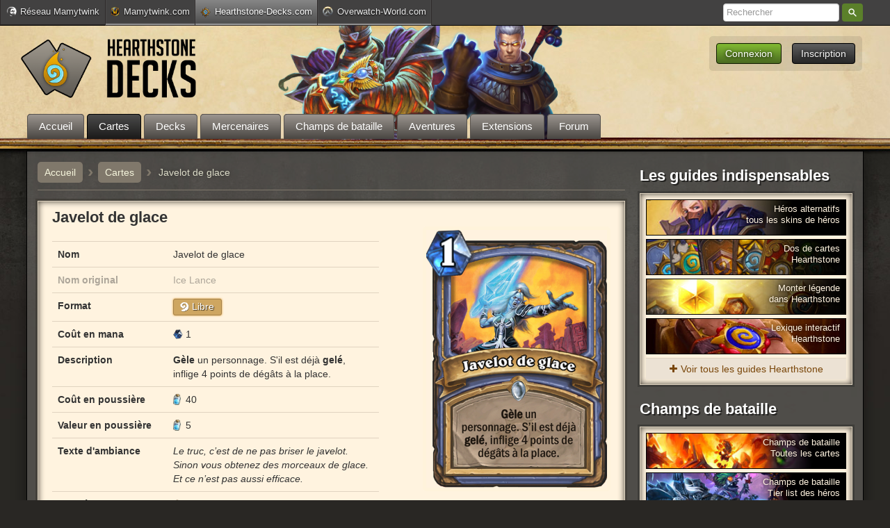

--- FILE ---
content_type: text/html; charset=UTF-8
request_url: https://www.hearthstone-decks.com/carte/voir/javelot-de-glace
body_size: 7979
content:
<!DOCTYPE html PUBLIC "-//W3C//DTD XHTML 1.0 Transitional//EN" "http://www.w3.org/TR/xhtml1/DTD/xhtml1-transitional.dtd">
<html xmlns="http://www.w3.org/1999/xhtml">
<head> 
	<meta http-equiv="Content-Type" content="text/html; charset=utf-8" />
    <title>Javelot de glace - Carte Hearthstone - Hearthstone-Decks.com</title>
      <meta name="description" content="Tout savoir sur la carte Hearthstone Javelot de glace. Il s'agit d'un sort commune Mage. Découvrez les capacités de cette carte et les meilleurs decks l'utilisant." />
    
  <meta name="keywords" content="Hearthstone, Carte, Javelot de glace, Ice Lance" /> 
  <link rel="canonical" href="http://www.hearthstone-decks.com/carte/voir/javelot-de-glace" />
	<meta name="classification" content="jeux video" />
	<meta name="language" content="fr" />
	<meta name="viewport" content="width=device-width, initial-scale=1.0, maximum-scale=1.0, user-scalable=no" />
				<link rel="stylesheet" type="text/css" media="all" href="/css/zecha.css?v=120" />
	    <link rel="stylesheet" type="text/css" href="/css/bootstrap.css?v=32" />
	    <link rel="stylesheet" type="text/css" media="all" href="/css/font-awesome/css/font-awesome.css?v=1" />
	    <link rel="stylesheet" type="text/css" media="all" href="/css/mobile.css?v=77" />
		<link rel="icon" type="image/png" href="/css/images/icones/favicon.png" />  
	<link href="/css/images/hsd-logo-mobile-ios-114.png" rel="apple-touch-icon" />
	<link href="/css/images/hsd-logo-mobile-android-128.png" rel="icon" sizes="128x128" />
	<script src="/js/jquery.1.8.3.js"></script>
	<script src="/js/zecha-functions.js?v=90"></script> 
	<script src="/js/zecha-ajax.js?v=1"></script>  
	<script src="/js/jquery.actual.js"></script>  
	<script src="/js/jquery-ui.1.8.24.min.js"></script>
		<script src="/js/zecha-effects.js?v=52"></script>
	<script src="/js/menu_sticky.js?v=5" ></script>  
  <meta property="og:title" content="Javelot de glace - Carte Hearthstone" />  
  <meta property="og:type" content="article" />  
  <meta property="og:image" content=" https://www.hearthstone-decks.com/upload/carte/389.jpg?v=3 " />  
    <script type="text/javascript">
		 (function(i,s,o,g,r,a,m){i['GoogleAnalyticsObject']=r;i[r]=i[r]||function(){
		  (i[r].q=i[r].q||[]).push(arguments)},i[r].l=1*new Date();a=s.createElement(o),
		  m=s.getElementsByTagName(o)[0];a.async=1;a.src=g;m.parentNode.insertBefore(a,m)
		  })(window,document,'script','//www.google-analytics.com/analytics.js','ga');
		  ga('create', 'UA-44734727-1', 'auto');
		  ga('require', 'linkid');
		  ga('send', 'pageview');
	</script>
			<!-- Google Tag Manager -->
	<script>(function(w,d,s,l,i){w[l]=w[l]||[];w[l].push({'gtm.start':
	new Date().getTime(),event:'gtm.js'});var f=d.getElementsByTagName(s)[0],
	j=d.createElement(s),dl=l!='dataLayer'?'&l='+l:'';j.async=true;j.src=
	'https://www.googletagmanager.com/gtm.js?id='+i+dl;f.parentNode.insertBefore(j,f);
	})(window,document,'script','dataLayer','GTM-NQ38RP9');</script>
	<!-- End Google Tag Manager -->
	<script>var sas_loading_failed = 0;</script>
	<script src="https://do69ll745l27z.cloudfront.net/adblock_detector.js" onerror="sas_loading_failed = 1;"></script>
	<script type="application/javascript">
	if (!sas_loading_failed) {
	  console.log('SAS available');
	}else{
	    sas_snippets = {"csync": "1"};
	    sas_tmstp = Math.round(Math.random() * 10000000000);
	    sas_pageid='65337/1401788';
	    sas_formatid = 1391; // Format : Habillage
	    scriptUrl = 'http://www.smartadserver.com/call/pubj/' + sas_pageid + '/' + sas_formatid + '/S/' + sas_tmstp + '/?';
	    scriptUrl = '/pub2/bg.php?u=' + btoa(scriptUrl);
	    document.write('<scr'+'ipt src="'+scriptUrl+'"></scr'+'ipt>');
	}
	</script>

						<script type="application/javascript" src="https://do69ll745l27z.cloudfront.net/scripts/master/hearthstone-decks.js" async></script>
	
					
	
			

	  </head>
 
  <body>
  		<!-- Google Tag Manager (noscript) -->
	<noscript><iframe src="https://www.googletagmanager.com/ns.html?id=GTM-NQ38RP9"
	height="0" width="0" style="display:none;visibility:hidden"></iframe></noscript>
	<!-- End Google Tag Manager (noscript) -->

  	<div id="reseau_bar">
		<div class="content">
			<script type="text/javascript">GetReseauBar()</script>
		</div>
	</div>
  	<div id="header">
		<div id="header-container">
			<nav id="navigation" style="display : none;">
				<div class="menu_button user">&#9776; <i class="fa fa-user"></i></div>
			    <div class="menu_button menu">&#9776;  MENU</div>
			    <ul id="navigation_list" role="navigation">
			    	<li class="recherche"><span><i class="fa fa-search"></i>Recherche</span></li>
			        <li><a href="/">Accueil</a></li>
			        <li><a href="/carte">Cartes</a></li>
			        <li><a href="/deck">Decks</a></li>
			        <li><a href="/article/mode-mercenaires-toutes-les-informations-360">Mercenaires</a></li>
			        <li><a href="https://www.hearthstone-decks.com/article/champs-de-bataille-hearthstone-toutes-les-cartes-et-heros-541">Champs de bataille</a></li>
			        <li><a href="/aventures">Aventures</a></li>
			        <li><a href="/extensions">Extensions</a></li>
			        <li><a href="/forum/">Forum</a></li>
			        			    </ul>
			    <ul  id="user_list" role="navigation">
			    	<script type="text/javascript">GetUserMobile();</script>
			    </ul>
			</nav>
		 					<a href="/">
	    			<img src="/css/images/logo-final.png" alt="Hearthstone-Decks : news, decks et base de donnée de cartes Hearthstone" id="logo">
	    		</a>
						
    		<div id="menu-connexion-wrapper">
	    		<script type="text/javascript">GetUser();</script>
			</div>

			<div id="menutop">
	<ul>
		<li style="margin-left : 0;">
			<a href="/"><span >Accueil</span></a>
		</li>
		<li id="cartes"  class="sous_menu_lien"> 
			<a href="/carte"><span class="active" >Cartes</span></a>
			<div class="sous_menu" id="sous_menu_cartes" style="width : 220px;">
				<a href="/carte"><img src="/css/images/icones/extensions/extension0.png" class="classe_icone_arrondi extension_icone" alt="Cartes Hearthstone" title="Cartes Hearthstone">Toutes les cartes</a>
				<a href="/carte/fondamental" ><img src="/css/images/icones/extensions/extension16.png" class="classe_icone_arrondi extension_icone" alt="Cartes Hearthstone fondamental" title="Cartes Hearthstone fondamental">Ensemble fondamental</a>
				<div style="clear: left; margin: 5px 10px 8px; background-color: rgb(60, 53, 49); height: 1px; display: none;"></div>
				<a href="/carte/au-coeur-du-reve-demeraude" ><img src="/css/images/icones/extensions/extension49.png" class="classe_icone_arrondi extension_icone" alt="Cartes Hearthstone Rêve d’émeraude" title="Cartes Hearthstone Rêve d’émeraude">Rêve d’émeraude</a>
				<a href="/carte/la-tenebre-de-lau-dela" ><img src="/css/images/icones/extensions/extension48.png" class="classe_icone_arrondi extension_icone" alt="Cartes Hearthstone Ténèbre de l'au-delà" title="Cartes Hearthstone Ténèbre de l'au-delà">Ténèbre de l'au-delà</a>
				<a href="/carte/paradis-en-peril" ><img src="/css/images/icones/extensions/extension47.png" class="classe_icone_arrondi extension_icone" alt="Cartes Hearthstone Paradis en péril" title="Cartes Hearthstone Paradis en péril">Paradis en péril</a>
				<a href="/carte/latelier-de-mystifix" ><img src="/css/images/icones/extensions/extension46.png" class="classe_icone_arrondi extension_icone" alt="Cartes Hearthstone Mystifix" title="Cartes Hearthstone Mystifix">Mystifix</a>
				<a href="/carte/titans" ><img src="/css/images/icones/extensions/extension43.png" class="classe_icone_arrondi extension_icone" alt="Cartes Hearthstone Titans" title="Cartes Hearthstone Titans">Titans</a>
				<a href="/carte/rixe-en-terres-ingrates" ><img src="/css/images/icones/extensions/extension45.png" class="classe_icone_arrondi extension_icone" alt="Cartes Hearthstone Terres ingrates" title="Cartes Hearthstone Terres ingrates">Terres ingrates</a>
				<a href="/carte/la-fete-des-legendes" ><img src="/css/images/icones/extensions/extension41.png" class="classe_icone_arrondi extension_icone" alt="Cartes Hearthstone Fête Légendes" title="Cartes Hearthstone Fête Légendes">Fête des légendes</a>
				<a href="/carte/la-marche-du-roi-liche" ><img src="/css/images/icones/extensions/extension39.png?v=2" class="classe_icone_arrondi extension_icone" alt="Cartes Hearthstone Marche Roi-Liche" title="Cartes Hearthstone Marche Roi-Liche">La marche du roi-liche</a>
				<a href="/carte/meurtre-au-chateur-nathria" ><img src="/css/images/icones/extensions/extension37.png?v=2" class="classe_icone_arrondi extension_icone" alt="Cartes Hearthstone Château Nathria" title="Cartes Hearthstone Château Nathria">Château Nathria</a>
				<a href="/carte/au-coeur-de-la-cite-engloutie" ><img src="/css/images/icones/extensions/extension35.png?v=2" class="classe_icone_arrondi extension_icone" alt="Cartes Hearthstone Cité engloutie" title="Cartes Hearthstone Cité engloutie">Cité engloutie</a>
				<div style="clear: left; margin: 5px 10px 8px; background-color: rgb(60, 53, 49); height: 1px; display: none;"></div>
				<a href="/carte/grottes-du-temps" ><img src="/css/images/icones/extensions/extension44.png" class="classe_icone_arrondi extension_icone" alt="Extension Hearthstone Grottes Temps" title="Extension Hearthstone Grottes Temps">Grottes du temps (Libre)</a>
			</div>
		</li>
		<li id="lien_decks" class="sous_menu_lien" >
			<a href="/deck"><span >Decks</span></a>
			<div class="sous_menu" id="sous_menu_decks">
								<a  href="/deck/titans"><img src="/css/images/icones/extensions/extension43.png" class="classe_icone_arrondi extension_icone" alt="Decks Titans" title="Decks Titans Hearthstone" >Decks Titans</a>
				<div style="clear : left; margin : 5px 10px 8px; background-color : rgb(60, 53, 49); height : 1px; width : 100%:"></div>
				<div style="float : left; width : 150px;">
					<a href="/deck/ajouter"><img src="/css/images/icones/ajouter-deck-hs.png?v=2" class="classe_icone_arrondi extension_icone">Créer un deck</a>
				</div>
				<div style="float : left; width : 150px; margin-left : 10px;">
					<a href="https://www.hearthstone-decks.com/mon-compte"><img src="/css/images/icones/mes-decks.png" class="classe_icone_arrondi extension_icone">Mes decks</a>
				</div>
				<br clear="left"/>
				<div style="clear : left; margin : 5px 10px 8px; background-color : rgb(60, 53, 49); height : 1px; width : 100%:"></div>
				<div style="float : left; width : 150px;">
					<a href="/deck/chaman" ><img src="/css/images/icones/classes/chaman-vectoriel-petit.png" class="classe_icone_arrondi extension_icone" alt="Deck Chaman Hearthstone" title="Deck Chaman Hearthstone"> Chaman</a>
					<a href="/deck/chasseur" ><img src="/css/images/icones/classes/chasseur-vectoriel-petit.png?v=2" class="classe_icone_arrondi extension_icone" alt="Deck Chasseur Hearthstone" title="Deck Chasseur Hearthstone"> Chasseur</a>
					<a href="/deck/chasseur-de-demons" ><img src="/css/images/icones/classes/chasseur-de-demons-vectoriel-petit.png?v=2" class="classe_icone_arrondi extension_icone" alt="Deck Chasseur de Démons Hearthstone" title="Deck Chasseur de Démons Hearthstone"> Ch. Démons</a>
					<a href="/deck/chevalier-de-la-mort" ><img src="/css/images/icones/classes/chevalier-de-la-mort-vectoriel-petit.png?v=2" class="classe_icone_arrondi extension_icone" alt="Deck Chevalier de la Mort Hearthstone" title="Deck Chevalier de la Mort Hearthstone"> Ch. Mort</a>
					<a href="/deck/demoniste" ><img src="/css/images/icones/classes/demoniste-vectoriel-petit.png?v=2" class="classe_icone_arrondi extension_icone" alt="Deck Démoniste Hearthstone" title="Deck Démoniste Hearthstone"> Démoniste</a>
					<a href="/deck/druide" ><img src="/css/images/icones/classes/druide-vectoriel-petit.png" class="classe_icone_arrondi extension_icone" alt="Deck Druide Hearthstone" title="Deck Druide Hearthstone"> Druide</a>
				</div>
				<div style="float : left; width : 150px; margin-left : 10px;">
					<a href="/deck/guerrier" style="margin-bottom : 0;" ><img src="/css/images/icones/classes/guerrier-vectoriel-petit.png" class="classe_icone_arrondi extension_icone" alt="Deck Guerrier Hearthstone" title="Deck Guerrier Hearthstone"> Guerrier</a>
					<a href="/deck/mage" ><img src="/css/images/icones/classes/mage-vectoriel-petit.png" class="classe_icone_arrondi extension_icone" alt="Deck Mage Hearthstone" title="Deck Mage Hearthstone">Mage</a>
					<a href="/deck/paladin" ><img src="/css/images/icones/classes/paladin-vectoriel-petit.png" class="classe_icone_arrondi extension_icone" alt="Deck Paladin Hearthstone" title="Deck Paladin Hearthstone">Paladin</a>
					<a href="/deck/pretre" ><img src="/css/images/icones/classes/pretre-vectoriel-petit.png?v=2" class="classe_icone_arrondi extension_icone" alt="Deck Prêtre Hearthstone" title="Deck Prêtre Hearthstone">Prêtre</a>
					<a href="/deck/voleur" ><img src="/css/images/icones/classes/voleur-vectoriel-petit.png?v=2" class="classe_icone_arrondi extension_icone" alt="Deck Voleur Hearthstone" title="Deck Voleur Hearthstone">Voleur</a>
				</div>
				<br clear="left"/>
				<div style="height : 20px;"></div>
				
			</div>					
		</li>
		<li id="mercenaires"  class="sous_menu_lien"> 
			<a href="https://www.hearthstone-decks.com/article/mode-mercenaires-toutes-les-informations-360"><span >Mercenaires</span></a>
			<div class="sous_menu" id="sous_menu_champs_de_bataille" style="width : 220px;">
				<a href="/article/mode-mercenaires-toutes-les-informations-360">Guide complet</a>
				<div style="clear: left; margin: 5px 10px 8px; background-color: rgb(60, 53, 49); height: 1px; display: none;"></div>
				<a href="/article/mercenaires-protecteur-capacites-et-equipements">Protecteurs</a>
				<a href="/article/mercenaires-combattant-capacites-et-equipements">Combattants</a>
				<a href="/article/mercenaires-lanceur-de-sorts-capacites-et-equipements">Lanceurs de sorts</a>
			</div>		
		</li>
		<li id="champsdebataille"  class="sous_menu_lien"> 
			<a href="https://www.hearthstone-decks.com/article/champs-de-bataille-hearthstone-toutes-les-cartes-et-heros-541"><span >Champs de bataille</span></a>
			<div class="sous_menu" id="sous_menu_champs_de_bataille" style="width : 220px;">
				<a href="/article/champs-de-bataille-tout-savoir-pour-bien-debuter-441">Guide du débutant</a>
				<div style="clear: left; margin: 5px 10px 8px; background-color: rgb(60, 53, 49); height: 1px; display: none;"></div>
				<a href="/carte/champs-de-bataille"><img src="/css/images/icones/taverne6.png" class="classe_icone_arrondi extension_icone" alt="Cartes Hearthstone" title="Champs de bataille Hearthstone">Cartes Champs de bataille</a>
				<a href="/champs-de-bataille/tier-list-heros"><img src="/css/images/icones/extensions/extension20.png" class="classe_icone_arrondi extension_icone" alt="Cartes Hearthstone" title="Champs de bataille Hearthstone">Tier list des héros</a>
			</div>		
		</li>
		<li id="lien_aventures" class="sous_menu_lien">
			<a href="/aventures"><span class="">Aventures</span></a>
			<div class="sous_menu" id="sous_menu_aventures" style="width : 235px;">
				<a href="/article/le-reveil-de-galakrond-tout-savoir-sur-le-mode-aventure-967"><img src="/css/images/icones/extensions/extension21.png" class="classe_icone_arrondi extension_icone"> Réveil de Galakrond</a>
				<a href="/article/tombes-de-la-terreur-tout-savoir-sur-le-mode-aventure-505"><img src="/css/images/icones/extensions/extension18.png" class="classe_icone_arrondi extension_icone"> Tombes de la terreur</a>
				<a href="/article/aventure-eveil-des-ombres-toutes-les-informations-920"><img src="/css/images/icones/extensions/extension15.png" class="classe_icone_arrondi extension_icone"> Casse du siècle</a>
				<a href="/article/labo-des-casse-tete-mode-aventure-de-projet-armageboum-881"><img src="/css/images/icones/extensions/extension13.png" class="classe_icone_arrondi extension_icone"> Labo des casse-tête</a>
				<a href="/article/chasse-aux-monstres-guide-du-mode-solo-bois-maudit-hearthstone-422"><img src="/css/images/icones/extensions/extension12.png" class="classe_icone_arrondi extension_icone"> Chasse aux monstres</a>
				<a href="/article/virees-en-donjon-kobolds-et-catacombes-guide-complet-261"><img src="/css/images/icones/extensions/extension11.png" class="classe_icone_arrondi extension_icone"> Virées en donjon</a>
				<a href="/article/trone-de-glace-guide-missions-solo-hearthsto-256"><img src="/css/images/icones/extensions/extension10.png" class="classe_icone_arrondi extension_icone"> Missions solo Trône de glace</a>
				<a href="/karazhan"><img src="/css/images/icones/extensions/extension7.png" class="classe_icone_arrondi extension_icone">Karazhan</a>
				<a href="/ligue-explorateurs"><img src="/css/images/icones/extensions/extension5.png" class="classe_icone_arrondi extension_icone">Ligue des explorateurs</a>
				<a href="/mont-rochenoire" ><img src="/css/images/icones/extensions/extension3.png" class="classe_icone_arrondi extension_icone" />Mont Rochenoire</a>
				<a href="/naxxramas" ><img src="/css/images/icones/extensions/extension1.png" class="classe_icone_arrondi extension_icone" /> Naxxramas</a>
			</div>				
		</li>
		<li id="lien_extensions" class="sous_menu_lien">
			<a href="/extensions"><span class="">Extensions</span></a>
			<div class="sous_menu" id="sous_menu_aventures" style="width : 235px;">
				<a href="/article/au-coeur-du-reve-demeraude-tout-savoir-sur-lextension" ><img src="/css/images/icones/extensions/extension49.png" class="classe_icone_arrondi extension_icone" alt="Extension Hearthstone Rêve d'émeraude" title="Extension Hearthstone Rêve d'émeraude">Rêve d’émeraude</a>
				<a href="/article/la-tenebre-de-lau-dela-tout-savoir-sur-lextension-hearthstone" ><img src="/css/images/icones/extensions/extension48.png" class="classe_icone_arrondi extension_icone" alt="Extension Hearthstone Ténèbre de l'au-delà" title="Extension Hearthstone Ténèbre de l'au-delà">Ténèbre de l'au-delà</a>
				<a href="/article/paradis-en-peril-tout-savoir-sur-lextension-hearthstone" ><img src="/css/images/icones/extensions/extension47.png" class="classe_icone_arrondi extension_icone" alt="Extension Hearthstone Paradis en péril" title="Extension Hearthstone Mystifix">Paradis en péril</a>
				<a href="/article/latelier-de-mystifix-tout-savoir-sur-lextension-hearthstone" ><img src="/css/images/icones/extensions/extension46.png" class="classe_icone_arrondi extension_icone" alt="Extension Hearthstone Mystifix" title="Extension Hearthstone Mystifix">Atelier de Mystifix</a>
				<a href="/article/titans-tout-sur-la-nouvelle-extension-hearthstone" ><img src="/css/images/icones/extensions/extension43.png" class="classe_icone_arrondi extension_icone" alt="Extension Hearthstone Titans" title="Extension Hearthstone Titans">Titans</a>
				<a href="/article/rixe-en-terres-ingrates-tout-savoir-sur-lextension-hearthstone" ><img src="/css/images/icones/extensions/extension45.png" class="classe_icone_arrondi extension_icone" alt="Extension Hearthstone Terres ingrates" title="Extension Hearthstone Terres ingrates">Terres ingrates</a>
				<a href="/article/la-fete-des-legendes-tout-savoir-sur-lextension-hearthstone" ><img src="/css/images/icones/extensions/extension41.png" class="classe_icone_arrondi extension_icone" alt="Extension Hearthstone Fête Légendes" title="Extension Hearthstone Fête Légendes">La fête des légendes</a>
				<a href="/article/la-marche-du-roi-liche-tout-sur-la-nouvelle-extension" ><img src="/css/images/icones/extensions/extension39.png?v=2" class="classe_icone_arrondi extension_icone" alt="Extension Hearthstone Marche Roi-Liche" title="Extension Hearthstone Marche Roi-Liche">La marche du roi-liche</a>
				<a href="/article/meurtre-au-chateau-nathria-tout-sur-la-nouvelle-extension" ><img src="/css/images/icones/extensions/extension37.png?v=3" class="classe_icone_arrondi extension_icone" alt="Extension Hearthstone Nathria" title="Extension Hearthstone Nathria">Château Nathria</a>
				<a href="/article/au-coeur-de-la-cite-engloutie-tout-sur-la-nouvelle-extension" ><img src="/css/images/icones/extensions/extension35.png?v=3" class="classe_icone_arrondi extension_icone" alt="Extension Hearthstone Cité Engloutie" title="Extension Hearthstone Cité Engloutie">Cité Engloutie</a>
				<div style="clear: left; margin: 5px 10px 8px; background-color: rgb(60, 53, 49); height: 1px; display: none;"></div>
				<a href="/article/grottes-du-temps-les-informations-sur-lextension-du-mode-libre" ><img src="/css/images/icones/extensions/extension44.png" class="classe_icone_arrondi extension_icone" alt="Extension Hearthstone Grottes Temps" title="Extension Hearthstone Grottes Temps">Grottes du Temps</a>
			</div>				
		</li>
		<li>
			<a href="/forum/"><span>Forum</span></a>
		</li>
			</ul>
 </div>			
							 <div id="recherche_menu">
					<form action="/recherche" method="GET">
						<input type="search" name="query" placeholder="Rechercher" autocomplete="off">
						 <button class="u-button u-button-z" type="submit">Rechercher</button>
					</form>
				 </div>
					</div>
	</div>
    <div class="container">
    	
    	<div class="row">
	      <div id="content" class="span9" >
	      	
	          
  
<script src="/js/raphael-min.js"></script>  
<script src="/js/g.raphael-min.js"></script>  
<script src="/js/g.pie.js"></script>  
<script src="/js/g.bar-min.js"></script>  
  

<div class="breadcrumb" itemscope itemtype="http://data-vocabulary.org/Breadcrumb">
			<a href="/"><span itemprop="title">Accueil</span></a>  <span class="separator"><strong>›</strong></span> <a href="/carte"><span itemprop="title">Cartes</span></a> <span class="separator"><strong>›</strong></span>  <div itemprop="title">Javelot de glace</div>
	  <br clear="both">
</div>


<div class="well carte" style="min-height:480px;">
	<h1>Javelot de glace</h1>
	<input type="hidden" id="carte_id" value="389" />
	<input type="hidden" id="timestamp_db" value="1768413801" />
	<div id="portrait-carte">
		<p style="text-align : center;"><img id="visuelcarte" src=" https://www.hearthstone-decks.com/upload/carte/389.jpg?v=3 " alt="javelot de glace" /></p>
	</div>
	<div id="informations-cartes" style="width : 470px;">
				<table class="table" table-striped="" style="margin: 5px 0 0 0;">
			<thead>
				<tr class="alt">
					<th class="intitule" width="150px"></th>
					<th></th>
				</tr>
			</thead>
			<tbody>
				<tr>
					<td><strong>Nom</strong></td>
					<td>Javelot de glace</td>
				</tr>
				<tr style="opacity : 0.4;" >
					<td><strong>Nom original</strong></td>
					<td>Ice Lance</td>
				</tr>
								<tr>
					<td><strong>Format</strong></td>
					<td>
												<span class="format libre tooltip_actif" title="Cette carte fait partie du format libre de Hearthstone."><img src="/css/images/icones/libre.png" alt="Icone libre Hearthstone">Libre</span>
											</td>
				</tr>
																<tr>
					<td><strong>Coût en mana</strong></td>
					<td><span class="icone mana">1</span></td>
				</tr>
																									<tr>
					<td><strong>Description</strong></td>
					<td><b>Gèle</b> un personnage. S'il est déjà <b>gelé</b>, inflige 4 points de dégâts à la place.</td>
				</tr>
																	<tr>
					<td><strong>Coût en poussière</strong></td>
					<td><span class="icone poussiere">40</span></td>
				</tr>
				<tr>
					<td><strong>Valeur en poussière</strong></td>
					<td><span class="icone poussiere">5</span></td>
				</tr>
				<tr>
					<td><strong>Texte d'ambiance</strong></td>
					<td><i>Le truc, c’est de ne pas briser le javelot. Sinon vous obtenez des morceaux de glace. Et ce n’est pas aussi efficace.</i></td>
				</tr>
				<tr>
					<td><strong>Rareté</strong></td>
					<td><span class="icone rarete_icone1 rarete1">Commune</span></td>
				</tr>
				<tr>
					<td><strong>Classe</strong></td>
					<td><div class="classe"><img src="/css/images/icones/classes/classe9.jpg" class="classe_icone_arrondi"> Mage</div>										</td>
				</tr>
				<tr>
					<td><strong>Type</strong></td>
					<td>Sort</td>
				</tr>
				<tr>
					<td><strong>BBcode</strong></td>
					<td><input class="bbcode_code" type="text" value="[carte1=389]Javelot de glace[/carte1]" title="Utilisez ce code pour ajouter un lien vers cette carte dans votre commentaire ou description de deck."/></td>
				</tr>
				
				
			</tbody>
		</table>
	</div>
	<br clear="both"/>	

    
    </div>

<h2 class="statistiques_titre"><img src="/css/images/icones/stats_icone.png" style="width: 35px;float: left;margin: 5px 5px 0 0;"> Statistiques</h2>
<div class="well statistiques">

	<div style="float : left; width: 370px;">
		<div style="width : 340px; margin : 15px auto;">
			<h5 style="text-align : center;">Présence de la carte</h5>
			<div id="pie_chart_cartes_general" style="height : 250px;">
				<script type="text/javascript">PieChartGeneral(2.37456)</script>
			</div>
		</div>
	</div>
	
	
	<div style="float : left; width: 370px;">
		<div style="width : 340px; margin : 15px auto;">
			<h5 style="text-align : center;"><img src="/css/images/icones/classes/classe9.jpg" class="classe_icone_arrondi" style="float: none;display: inline-block;margin-top: -2px;">Présence dans les decks Mage</h5>
			<div id="pie_chart_cartes_classe" style="height : 250px;">
				<script type="text/javascript">PieChartClasse(17.8979,9,'Mage')</script>
			</div>
		</div>
	</div>
	
		
	<br clear="both"/>
	
	<style>
		#courbe_mana #axe div
		{
			margin-right : 6.2px;
		}
	</style>

</div>

<div class="well publicite_horizontale_wrapper publicite_mobile_cache">
  <p class="publicite_horizontale_well" style="text-align : center; margin-bottom : 0;">
    			<div id="cgBannerATF1"></div>
	
  </p>
</div>

<div class="well publicite_horizontale_wrapper publicite_mobile" style="display : none;">
  <p class="publicite_horizontale_well" style="text-align : center; margin-bottom : 0;">
     			<div id="cgInContentBTF"></div>
	
  </p>
</div>


<div style="margin-top: 20px;" name="menubot" id="menubot">
		<ul class="nav nav-tabs" id="navbot">
	  	<li class="active" id="commentaires"><a style="border-bottom : none;" href=#>Commentaires (8)</a></li>
		<li id="deckcarte"><a style="border-bottom : none;" href=#>Decks utilisant cette carte (Top 10)</a></li>
		</ul>      	
</div>


<div id="blocdeckcarte" style="display : none;">
    <script type="text/javascript">CarteTopDecks(389)</script>
</div>
<div id="bloccommentaires" style="padding : 10px 20px 20px;">
  <script type="text/javascript">Commentaires(1,'https://www.hearthstone-decks.com/forum/viewtopic.php?f=5&amp;t=407','','start')</script>
</div>

<div class="well publicite_horizontale_wrapper">
  <p class="publicite_horizontale_well" style="text-align : center; margin-bottom : 0;">
    			<div id="cgBannerBTF1"></div> 
	
  </p>
</div>

 
	      </div>
	      <!-- 
			//////////////////////////////////////////////////////////////////////////////////////////////////////////////////////////////////////////////////////////////
			// ON N'AFFICHE PAS LA SIDEBAR SUR LE DECKBUILDER
		-->
	     			 <div id="menu" class="span3 sidebar" style="float : right;">

			 	<div id="sidebar_haut">

			 		<h3>Les guides indispensables</h3>
				 	<div class="well" id="sidebar_guides" style="padding : 3px 8px; margin-bottom : 0;">

				 		<a href="/article/heros-alternatifs-hearthstone-comment-les-obtenir-886">
			          		<div class="guide" style="background-image : url(/upload/news/2021/fevrier/04/heros-alternatifs-guide.jpg);">
			          			<div class="texte">Héros alternatifs<br /> tous les skins de héros</div>
			          		</div>
			        	</a>

			        	<a href="/article/dos-de-carte-hearthstone-comment-obtenir">
			          		<div class="guide" style="background-image : url(/css/images/sidebar/dos-cartes.jpg); margin-top : 10px;">
			          			<div class="texte">Dos de cartes<br /> Hearthstone</div>
			          		</div>
			        	</a>

			          	<a href="/article/10-conseils-pour-atteindre-le-rang-legende-770">
			          		<div class="guide" style="background-image : url(/css/images/sidebar/legende-hearthstone.jpg); margin-top : 10px;">
			          			<div class="texte">Monter légende <br /> dans Hearthstone</div>
			          		</div>
			        	</a>

			        	<a href="/article/hearthstone-le-lexique-interactif-935">
			          		<div class="guide" style="background-image : url(/css/images/sidebar/lexique-hearthstone.jpg); margin-top : 10px;">
			          			<div class="texte">Lexique interactif<br /> Hearthstone</div>
			          		</div>
			        	</a>
			        	
			        	<div class="tous_les_guides"><a href="/guides"><i class="fa fa-plus"></i>Voir tous les guides Hearthstone</a></div>
			        </div>

					<div style="margin-top : 15px;">
						<div class="publicite_sidebar">
															<div id="cgSidebarATF1"></div> 

											</div>

					<h3>Champs de bataille</h3>
				 	<div class="well" id="sidebar_guides" style="padding : 3px 8px; margin-bottom : 0;">

				 		<a href="/carte/champs-de-bataille">
			          		<div class="guide" style="background-image : url(/upload/news/2019/novembre/12/champs-de-bataille-1.jpg);">
			          			<div class="texte">Champs de bataille<br /> Toutes les cartes</div>
			          		</div>
			        	</a>

			        	<a href="/champs-de-bataille/tier-list-heros">
			          		<div class="guide" style="background-image : url(/upload/news/2019/novembre/12/champs-de-bataille-2.jpg);">
			          			<div class="texte">Champs de bataille<br /> Tier list des héros</div>
			          		</div>
			        	</a>
			        	
			        	<div class="tous_les_guides"><a href="/article/champs-de-bataille-hearthstone-toutes-les-cartes-et-heros-541"><i class="fa fa-plus"></i>Guides complets champs de bataille</a></div>
			        </div>

					</div>
				 						<h3 style="margin-top : 8px;">5 derniers decks publiés</h3>

		         	<div class="well decks_sidebar">
			                <ul>
	 		<li>
 			<a class="top_decks_lien" href="/deck/voir/zergs-et-pirates-4996" title="tout droit !">
 				<img src="/css/images/icones/classes/classe7.jpg" class="classe_icone_arrondi" />
				<span class="titre">
											Zergs et pirates
									</span>
 			</a>
 			<span class="auteur">par <strong>Fistouille</strong></span>
 			<span class="note">
	 				 				<span class="compteur rouge">-1</span>
	 				 		</span>
	 		<br clear="both" />
 			</li>	
	 		<li>
 			<a class="top_decks_lien" href="/deck/voir/zergs-et-pirates-6323" title="tout droit !">
 				<img src="/css/images/icones/classes/classe12.jpg" class="classe_icone_arrondi" />
				<span class="titre">
											Zergs et pirates
									</span>
 			</a>
 			<span class="auteur">par <strong>Fistouille</strong></span>
 			<span class="note">
	 				 				<span class="compteur vert">+0</span>
	 				 		</span>
	 		<br clear="both" />
 			</li>	
	 		<li>
 			<a class="top_decks_lien" href="/deck/voir/zergs-pestes-et-pirates-4444" title="fun !">
 				<img src="/css/images/icones/classes/classe12.jpg" class="classe_icone_arrondi" />
				<span class="titre">
											Zergs, pestes et pirates
									</span>
 			</a>
 			<span class="auteur">par <strong>Fistouille</strong></span>
 			<span class="note">
	 				 				<span class="compteur vert">+0</span>
	 				 		</span>
	 		<br clear="both" />
 			</li>	
	 		<li>
 			<a class="top_decks_lien" href="/deck/voir/zergs-et-pirates-9804" title="tout droit !">
 				<img src="/css/images/icones/classes/classe11.jpg" class="classe_icone_arrondi" />
				<span class="titre">
											Zergs et pirates
									</span>
 			</a>
 			<span class="auteur">par <strong>Fistouille</strong></span>
 			<span class="note">
	 				 				<span class="compteur vert">+0</span>
	 				 		</span>
	 		<br clear="both" />
 			</li>	
	 		<li>
 			<a class="top_decks_lien" href="/deck/voir/voleur-meca-rapide-1968" title="Deck voleur meca rapide magnétisation et que dans la tronche hihi

7pour le moment 90% (26V/3D) et actuellement platine 9">
 				<img src="/css/images/icones/classes/classe6.jpg" class="classe_icone_arrondi" />
				<span class="titre">
											voleur méca rapide
									</span>
 			</a>
 			<span class="auteur">par <strong>speed1994</strong></span>
 			<span class="note">
	 				 				<span class="compteur vert">+0</span>
	 				 		</span>
	 		<br clear="both" />
 			</li>	
	</ul>
			        </div>
			     </div>

			      <div id="sidebar_bas">
			        <h3>Top 5 de la semaine</h3>
		         	<div class="well decks_sidebar">
			                <ul>
	</ul>
			        </div>

			        <div class="publicite_sidebar" style="margin-top : 15px;">
				    									<div id="cgSidebarBTF1" ></div>

									      	</div>
			     </div>
	        </div>
	        
	          </div>
 
      
    </div>

    <div id="footer">
    	<hr>
    	<div id="footer_content">
			<div id="toTop">
				<span class="texthaut">Haut de page</span>
				<div class="imghaut">
					<img src="/css/images/icones/fleche-top.png" alt="icone-haut">
				</div>
			</div>
    		<div class="box">
    			<div class="footer_title"><img src="/css/images/icones/footer-mamytwink.png" alt="Mamytwink Logo">Réseau Mamytwink</div>	
    				<p class="footer_text"><i>Hearthstone-Decks.com</i> est un site du réseau Mamytwink. Thème, design et code réalisés par Mamytwink et Zecharia. ©2013-2026 Mamytwink.
    					<a href="/contact">Contact</a> - <a href="/equipe">L'équipe de Hearthstone-Decks</a> - <a href="/feed.xml">Flux RSS</a></p>
    			</div>
			<div class="box">
    			<div class="footer_title"><img src="/css/images/icones/footer-hearthstone.png" alt="Hearthstone Logo" style="margin-right : 7px;">Hearthstone : Heroes of Warcraft</div>
    			<p class="footer_text">Hearthstone : Heroes of Warcraft et Blizzard Entertainment sont des marques ou des marques déposées de Blizzard Entertainment, Inc. aux États-Unis d’Amérique et/ou dans d’autres pays.</p>
			</div>
			<div class="box">
    			<div class="footer_title"><img src="/css/images/icones/footer-lien.png" alt="Liens Logo" style="margin : 1px 7px 0 0; width : 14px;">Autres sites du réseau Mamytwink</div>
    			<p class="footer_text liens_autres_sites">
	                <a href="http://www.mamytwink.com/" target="_blank">Mamytwink.com</a>
	                <a href="http://www.overwatch-world.com/" target="_blank">Overwatch-World</a>
	            </p>
			</div>
		</div>
    </div>

    <div id="fb-root"></div>
 
  		

	<div class="tooltip" style="display : none;"></div>
    <script>
	  (function(d, s, id) {
	    var js, fjs = d.getElementsByTagName(s)[0];
	    if (d.getElementById(id)) return;
	    js = d.createElement(s); js.id = id;
	    js.src = "//connect.facebook.net/fr_FR/all.js#xfbml=1";
	    fjs.parentNode.insertBefore(js, fjs);
	  }(document, 'script', 'facebook-jssdk'));
	  </script>
	  
   
  </body>
</html>

--- FILE ---
content_type: text/html; charset=UTF-8
request_url: https://www.hearthstone-decks.com/ajax.php?etape=CarteTopDecks&carte_id=389
body_size: 1124
content:
<h3 style="line-height: 100%;font-size: 17px;">Top 10 des decks utilisant la carte</h3><table class="table table-hover table-bordered tabdecks striped-table" style="margin : 10px 0;">
						<thead>
							<tr><th id="champ-titre">Titre</th><th id="champ-auteur">Auteur</th><th id="champ-dateedition">Dernière mise à jour</th><th style="text-align : center;">Note</th>
							</tr>
						</thead>
						<tbody><tr>
					<td><a href='/deck/voir/gvg-winter-is-coming-1440'><img src='/css/images/icones/classes/classe9.jpg' class='classe_icone_arrondi' />[GvG] Winter is coming</a></td>
					<td class='auteur'><a href='/profil/7299' style='color : #333'>Lothelish</a></td>
					<td class='date'><span>07 février 2015</span></td>
					<td class='td_center'><span class="compteur vert"><strong>+107</strong></span></td>
				</tr><tr>
					<td><a href='/deck/voir/mage-freeze-guide-7626'><img src='/css/images/icones/classes/classe9.jpg' class='classe_icone_arrondi' />Mage Freeze Guide Détaillé</a></td>
					<td class='auteur'><a href='/profil/39374' style='color : #333'>AliceB</a></td>
					<td class='date'><span>20 novembre 2015</span></td>
					<td class='td_center'><span class="compteur vert"><strong>+98</strong></span></td>
				</tr><tr>
					<td><a href='/deck/voir/mage-ultra-blast-1489'><img src='/css/images/icones/classes/classe9.jpg' class='classe_icone_arrondi' />Mage Ultra Blast</a></td>
					<td class='auteur'><a href='/profil/2145' style='color : #6DAA00'>HSFR Strategy</a></td>
					<td class='date'><span>04 décembre 2013</span></td>
					<td class='td_center'><span class="compteur vert"><strong>+93</strong></span></td>
				</tr><tr>
					<td><a href='/deck/voir/milhouse-tempete-de-gel-6995'><img src='/css/images/icones/classes/classe9.jpg' class='classe_icone_arrondi' />Milhouse, Tempête-de-Gel</a></td>
					<td class='auteur'><a href='/profil/21913' style='color : #333'>Mister JV</a></td>
					<td class='date'><span>28 avril 2015</span></td>
					<td class='td_center'><span class="compteur vert"><strong>+88</strong></span></td>
				</tr><tr>
					<td><a href='/deck/voir/la-reine-des-neiges-gadgetzan-3349'><img src='/css/images/icones/classes/classe9.jpg' class='classe_icone_arrondi' />La Reine des Neiges - Gadgetzan</a></td>
					<td class='auteur'><a href='/profil/49444' style='color : #333'>Bob-le-Blobfish</a></td>
					<td class='date'><span>17 février 2017</span></td>
					<td class='td_center'><span class="compteur vert"><strong>+75</strong></span></td>
				</tr><tr>
					<td><a href='/deck/voir/bonne-fete-du-voile-d-hiver-concours-5638'><img src='/css/images/icones/classes/classe9.jpg' class='classe_icone_arrondi' />Winter Story (Guide détaillé) [CONCOURS]</a></td>
					<td class='auteur'><a href='/profil/48356' style='color : #333'>Odwell</a></td>
					<td class='date'><span>17 décembre 2016</span></td>
					<td class='td_center'><span class="compteur vert"><strong>+72</strong></span></td>
				</tr><tr>
					<td><a href='/deck/voir/le-recousu-heroique-800-poussieres-5064'><img src='/css/images/icones/classes/classe9.jpg' class='classe_icone_arrondi' />[PVE] Recousu heroique (800 p)</a></td>
					<td class='auteur'><a href='/profil/13930' style='color : #333'>drico01</a></td>
					<td class='date'><span>31 juillet 2015</span></td>
					<td class='td_center'><span class="compteur vert"><strong>+71</strong></span></td>
				</tr><tr>
					<td><a href='/deck/voir/freeze-mage-ii-6361'><img src='/css/images/icones/classes/classe9.jpg' class='classe_icone_arrondi' />Freeze Mage II</a></td>
					<td class='auteur'><a href='/profil/39374' style='color : #333'>AliceB</a></td>
					<td class='date'><span>12 février 2016</span></td>
					<td class='td_center'><span class="compteur vert"><strong>+66</strong></span></td>
				</tr><tr>
					<td><a href='/deck/voir/brm-le-mage-freeze-c-est-chaud-8646'><img src='/css/images/icones/classes/classe9.jpg' class='classe_icone_arrondi' />[BRM] Le mage Freeze c'est chaud !</a></td>
					<td class='auteur'><a href='/profil/25249' style='color : #333'>Geoffrey</a></td>
					<td class='date'><span>08 avril 2015</span></td>
					<td class='td_center'><span class="compteur vert"><strong>+61</strong></span></td>
				</tr><tr>
					<td><a href='/deck/voir/noth-en-heroique-9985'><img src='/css/images/icones/classes/classe9.jpg' class='classe_icone_arrondi' />Noth en Héroïque</a></td>
					<td class='auteur'><a href='/profil/14661' style='color : #333'>Boréal79</a></td>
					<td class='date'><span>02 septembre 2014</span></td>
					<td class='td_center'><span class="compteur vert"><strong>+54</strong></span></td>
				</tr></tbody>
								</table>

--- FILE ---
content_type: text/html; charset=UTF-8
request_url: https://www.hearthstone-decks.com/ajax.php?etape=Commentaires&page=1&topic_id=407&forum_id=5&deck_id=&article_id=&carte_id=389&timestamp_db=1768413801&order=default&article_type=&_=1768498048104
body_size: 2533
content:
<div class='ancre_premier_post' id='post485'></div><script type="text/javascript">$(".span9").find("h2:contains('Commentaires')").html("Commentaires (8)");</script><div class='pagination-bouton-wrapper'><div class="pagination"><span class="current page-numbers" style="margin-right : 5px;">1</span></div><div class="bouton_top_commentaires"><input type="button" class="btn top_comments" value="Les commentaires" style="padding : 5px 10px"/><input type="button" class="btn inactif top_comments " value="Top commentaires" onclick="Commentaires(1,407,5,'','','vote')" style="padding : 5px 10px;margin-left : 10px;"/></div></div><div class="comment_forum " id="p15089"><div class="wrapper" id="post15089"><div class="comment_header"><span class="left"><span class="pseudo"><a href="/profil/139"  style="color : #">Sanavirath</a></span><ul><li>875 message(s)</li></ul></span><span class="right"><span class="date"><a href="#page=1&order=default&post_id=15089" id="position0"> 1 mai 2014 à 19:40</a></span><div class="btn citer"><i class="icone_citation"></i>Citer</div></span></div><div class="comment_forum_avatar"><a href="/profil/139" class="tooltip_actif" title="Consulter le profil de Sanavirath"><p style="text-align : center;" class="avatar_comment"><img src="/css/images/icones/grade-or.png" class="grade_icone" style="display : none;" /><img src="/forum/images/avatars/gallery/ogre-tgt.jpg" class="avatar or" style="margin-bottom : 0;"/><img src="/css/images/icones/grade-or.png" class="or grade_icone" /></p><p style='text-align : center;' class='grade or'>Grade Or</p></a></div><div class="votes_commentaires_wrapper"><div class="vote up tooltip_actif" title="Vous devez être connecté pour voter">+</div><div class="resultat"><span class='vert'>+2</span></div><div class="vote down tooltip_actif" title="Vous devez être connecté pour voter">-</div></div><div class="comment_forum_content">Pour geler surtout ^^</div><div class="comment_forum_boutons_mobile" style="display : none;">
								
								<div class="btn citer"><i class="icone_citation"></i>Citer</div>
								<div class="note_commentaire"><span class='vert'>+2</span></div>
							</div></div></div><div class="comment_forum " id="p43079"><div class="wrapper" id="post43079"><div class="comment_header"><span class="left"><span class="pseudo"><a href="/profil/1032"  style="color : #">Demonhaq</a></span><ul><li>775 message(s)</li></ul></span><span class="right"><span class="date"><a href="#page=1&order=default&post_id=43079" id="position0"> 9 août 2014 à 18:12</a></span><div class="btn citer"><i class="icone_citation"></i>Citer</div></span></div><div class="comment_forum_avatar"><a href="/profil/1032" class="tooltip_actif" title="Consulter le profil de Demonhaq"><p style="text-align : center;" class="avatar_comment"><img src="/css/images/icones/grade-or.png" class="grade_icone" style="display : none;" /><img src="/forum/images/avatars/gallery/demon.jpg" class="avatar or" style="margin-bottom : 0;"/><img src="/css/images/icones/grade-or.png" class="or grade_icone" /></p><p style='text-align : center;' class='grade or'>Grade Or</p></a></div><div class="votes_commentaires_wrapper"><div class="vote up tooltip_actif" title="Vous devez être connecté pour voter">+</div><div class="resultat"><span class='rouge'>-1</span></div><div class="vote down tooltip_actif" title="Vous devez être connecté pour voter">-</div></div><div class="comment_forum_content">Combiné à un <span class="zecha-popover"><a href="/carte/voir/236">Éclair de givre</a>
<img class="zecha-popover-image" style="display: none;" src="/upload/carte/236.jpg"></span>, on pose quand même 7 points de dégâts pour 3 points de mana...</div><div class="comment_forum_boutons_mobile" style="display : none;">
								
								<div class="btn citer"><i class="icone_citation"></i>Citer</div>
								<div class="note_commentaire"><span class='rouge'>-1</span></div>
							</div></div></div><div class="comment_forum " id="p115754"><div class="wrapper" id="post115754"><div class="comment_header"><span class="left"><span class="pseudo"><a href="/profil/22507"  style="color : #">the coon</a></span><ul><li>362 message(s)</li></ul></span><span class="right"><span class="date"><a href="#page=1&order=default&post_id=115754" id="position3">14 janvier 2015 à 21:16</a></span><div class="btn citer"><i class="icone_citation"></i>Citer</div></span></div><div class="comment_forum_avatar"><a href="/profil/22507" class="tooltip_actif" title="Consulter le profil de the coon"><p style="text-align : center;" class="avatar_comment"><img src="/css/images/icones/grade-argent.png" class="grade_icone" style="display:none;"/><img src="/forum/images/avatars/gallery/cho.jpg" class="avatar argent" style="margin-bottom : 0;"/><img src="/css/images/icones/grade-argent.png" class="argent grade_icone" /></p><p style='text-align : center;' class='grade argent'>Grade Argent</p></a></div><div class="votes_commentaires_wrapper"><div class="vote up tooltip_actif" title="Vous devez être connecté pour voter">+</div><div class="resultat"><span class='vert'>+0</span></div><div class="vote down tooltip_actif" title="Vous devez être connecté pour voter">-</div></div><div class="comment_forum_content">Carte polyvalente!</div><div class="comment_forum_boutons_mobile" style="display : none;">
								
								<div class="btn citer"><i class="icone_citation"></i>Citer</div>
								<div class="note_commentaire"><span class='vert'>+0</span></div>
							</div></div></div><div class="comment_forum " id="p117271"><div class="wrapper" id="post117271"><div class="comment_header"><span class="left"><span class="pseudo"><a href="/profil/16018"  style="color : #">Marwill123</a></span><ul><li>1233 message(s)</li></ul></span><span class="right"><span class="date"><a href="#page=1&order=default&post_id=117271" id="position4">18 janvier 2015 à  3:24</a></span><div class="btn citer"><i class="icone_citation"></i>Citer</div></span></div><div class="comment_forum_avatar"><a href="/profil/16018" class="tooltip_actif" title="Consulter le profil de Marwill123"><p style="text-align : center;" class="avatar_comment"><img src="/css/images/icones/grade-or.png" class="grade_icone" style="display : none;" /><img src="/forum/images/avatars/gallery/rend-main-noire.jpg" class="avatar or" style="margin-bottom : 0;"/><img src="/css/images/icones/grade-or.png" class="or grade_icone" /></p><p style='text-align : center;' class='grade or'>Grade Or</p></a></div><div class="votes_commentaires_wrapper"><div class="vote up tooltip_actif" title="Vous devez être connecté pour voter">+</div><div class="resultat"><span class='vert'>+0</span></div><div class="vote down tooltip_actif" title="Vous devez être connecté pour voter">-</div></div><div class="comment_forum_content">Pas mal dans un deck aggro ou encore dans un mage frost même si on n'en voit plus ^^</div><div class="comment_forum_boutons_mobile" style="display : none;">
								
								<div class="btn citer"><i class="icone_citation"></i>Citer</div>
								<div class="note_commentaire"><span class='vert'>+0</span></div>
							</div></div></div><div class="comment_forum " id="p121720"><div class="wrapper" id="post121720"><div class="comment_header"><span class="left"><span class="pseudo"><a href="/profil/21431"  style="color : #">ICasfearI</a></span><ul><li>1932 message(s)</li></ul></span><span class="right"><span class="date"><a href="#page=1&order=default&post_id=121720" id="position5">27 janvier 2015 à 12:29</a></span><div class="btn citer"><i class="icone_citation"></i>Citer</div></span></div><div class="comment_forum_avatar"><a href="/profil/21431" class="tooltip_actif" title="Consulter le profil de ICasfearI"><p style="text-align : center;" class="avatar_comment"><img src="/css/images/icones/grade-or.png" class="grade_icone" style="display : none;" /><img src="/forum/images/avatars/gallery/arbre.jpg" class="avatar or" style="margin-bottom : 0;"/><img src="/css/images/icones/grade-or.png" class="or grade_icone" /></p><p style='text-align : center;' class='grade or'>Grade Or</p></a></div><div class="votes_commentaires_wrapper"><div class="vote up tooltip_actif" title="Vous devez être connecté pour voter">+</div><div class="resultat"><span class='vert'>+2</span></div><div class="vote down tooltip_actif" title="Vous devez être connecté pour voter">-</div></div><div class="comment_forum_content"><blockquote><div><cite>Citation de <strong>Sanavirath</strong></cite>Pour geler surtout ^^</div></blockquote><br />Non c'est le principal blast du frost, calé juste derrière une nova ou un éclair ^^</div><div class="comment_forum_boutons_mobile" style="display : none;">
								
								<div class="btn citer"><i class="icone_citation"></i>Citer</div>
								<div class="note_commentaire"><span class='vert'>+2</span></div>
							</div></div></div><div class="comment_forum " id="p159071"><div class="wrapper" id="post159071"><div class="comment_header"><span class="left"><span class="pseudo"><a href="/profil/26814"  style="color : #">Norad</a></span><ul><li>160 message(s)</li></ul></span><span class="right"><span class="date"><a href="#page=1&order=default&post_id=159071" id="position6"> 9 mai 2015 à 14:55</a></span><div class="btn citer"><i class="icone_citation"></i>Citer</div></span></div><div class="comment_forum_avatar"><a href="/profil/26814" class="tooltip_actif" title="Consulter le profil de Norad"><p style="text-align : center;" class="avatar_comment"><img src="/css/images/icones/grade-argent.png" class="grade_icone" style="display:none;"/><img src="/forum/images/avatars/gallery/arbre.jpg" class="avatar argent" style="margin-bottom : 0;"/><img src="/css/images/icones/grade-argent.png" class="argent grade_icone" /></p><p style='text-align : center;' class='grade argent'>Grade Argent</p></a></div><div class="votes_commentaires_wrapper"><div class="vote up tooltip_actif" title="Vous devez être connecté pour voter">+</div><div class="resultat"><span class='vert'>+0</span></div><div class="vote down tooltip_actif" title="Vous devez être connecté pour voter">-</div></div><div class="comment_forum_content">Attaque couteau suisses ! Combo avec gel ça fait masse de dégât ou juste pour temporisé le jeu !</div><div class="comment_forum_boutons_mobile" style="display : none;">
								
								<div class="btn citer"><i class="icone_citation"></i>Citer</div>
								<div class="note_commentaire"><span class='vert'>+0</span></div>
							</div></div></div><div class="comment_forum " id="p161397"><div class="wrapper" id="post161397"><div class="comment_header"><span class="left"><span class="pseudo"><a href="/profil/19673"  style="color : #">Velsedran</a></span><ul><li>762 message(s)</li></ul></span><span class="right"><span class="date"><a href="#page=1&order=default&post_id=161397" id="position7">17 mai 2015 à 11:45</a></span><div class="btn citer"><i class="icone_citation"></i>Citer</div></span></div><div class="comment_forum_avatar"><a href="/profil/19673" class="tooltip_actif" title="Consulter le profil de Velsedran"><p style="text-align : center;" class="avatar_comment"><img src="/css/images/icones/grade-or.png" class="grade_icone" style="display : none;" /><img src="/forum/images/avatars/gallery/vancleef.jpg" class="avatar or" style="margin-bottom : 0;"/><img src="/css/images/icones/grade-or.png" class="or grade_icone" /></p><p style='text-align : center;' class='grade or'>Grade Or</p></a></div><div class="votes_commentaires_wrapper"><div class="vote up tooltip_actif" title="Vous devez être connecté pour voter">+</div><div class="resultat"><span class='vert'>+0</span></div><div class="vote down tooltip_actif" title="Vous devez être connecté pour voter">-</div></div><div class="comment_forum_content">Vraiment une excellente carte. Elle permet au Mage Frost de finir rapidement la partie en mettant facilement 15 dégât de Blast en un tour (Éclaire + Lance + Lance + Fire Ball).</div><div class="comment_forum_boutons_mobile" style="display : none;">
								
								<div class="btn citer"><i class="icone_citation"></i>Citer</div>
								<div class="note_commentaire"><span class='vert'>+0</span></div>
							</div></div></div><div class="comment_forum last-comment-1" id="p474717"><div class="wrapper" id="post474717"><div class="comment_header"><span class="left"><span class="pseudo"><a href="/profil/58531"  style="color : #">Killors28</a></span><ul><li>3091 message(s)</li></ul></span><span class="right"><span class="date"><a href="#page=1&order=default&post_id=474717" id="position8">22 octobre 2017 à 15:48</a></span><div class="btn citer"><i class="icone_citation"></i>Citer</div></span></div><div class="comment_forum_avatar"><a href="/profil/58531" class="tooltip_actif" title="Consulter le profil de Killors28"><p style="text-align : center;" class="avatar_comment"><img src="/css/images/icones/grade-bronze.png" class="grade_icone" style="display : none;"/><img src="/forum/images/avatars/gallery/icc-elfe-2.jpg" class="avatar bronze" style="margin-bottom : 0;"/><img src="/css/images/icones/grade-bronze.png" class="bronze grade_icone" /></p><p style='text-align : center;' class='grade bronze'>Grade Bronze</p></a></div><div class="votes_commentaires_wrapper"><div class="vote up tooltip_actif" title="Vous devez être connecté pour voter">+</div><div class="resultat"><span class='vert'>+1</span></div><div class="vote down tooltip_actif" title="Vous devez être connecté pour voter">-</div></div><div class="comment_forum_content">Très bon sort pour Mage Freeze ou pour faire -4 au héros adverse.</div><div class="comment_forum_boutons_mobile" style="display : none;">
								
								<div class="btn citer"><i class="icone_citation"></i>Citer</div>
								<div class="note_commentaire"><span class='vert'>+1</span></div>
							</div></div></div><div class="pagination"><span class="current page-numbers" style="margin-right : 5px;">1</span></div><h3 style="margin-top : 20px;" id="reponse_rapide">Ajouter votre réaction</h3><div id="reagir_forum" class="reagir_forum note_info note" style="margin-bottom : 0px;"><p style="text-align : center; margin-bottom : 0;">Afin de poster une réaction, vous devez être connecté !</p><p class='boutons_wrapper' style='width : 201px; margin : 10px auto 15px;'><a class='btn' onclick='CreerCompteFenetre()' style='float : right; margin-left: 15px;' href='#'>Inscription</a><input type='button' value='Connexion' class='btn btn-primary' onclick='Connexion()' style='float : right;'></p><div class="login_wrapper" style="display : none;"><p><label for="user_name" class="label-connexion">Nom d'Utilisateur (*)</label><input type="text" id="user_name" value="" name="user_name" class="input"></p><p><label for="password_connexion" class="label-connexion">Mot de passe (*)</label><input type="password" id="password_connexion" value="" name="password_connexion" maxlength="30" autocomplete="off" class="input"></p><p><label><input type="checkbox" checked="checked" id="rememberme" style="float : left; margin : 4px 7px 0 0 ;"> <span style="font-size : 13px;">Se souvenir de moi</span></label></p><div class="btn btn-primary" onclick="Connect()">Connexion</div><p></p><div id="passeoublie"></div></div><br clear='right'/></div>

--- FILE ---
content_type: application/javascript
request_url: https://www.hearthstone-decks.com/js/g.pie.js
body_size: 1660
content:
/*!
 * g.Raphael 0.51 - Charting library, based on Raphaël
 *
 * Copyright (c) 2009-2012 Dmitry Baranovskiy (http://g.raphaeljs.com)
 * Licensed under the MIT (http://www.opensource.org/licenses/mit-license.php) license.
 */
(function(){function t(f,k,l,i,d,b){function t(d,b,c,e,f){var a=Math.PI/180,g=d+c*Math.cos(-e*a),i=d+c*Math.cos(-f*a),h=d+c/2*Math.cos(-(e+(f-e)/2)*a),j=b+c*Math.sin(-e*a),k=b+c*Math.sin(-f*a),a=b+c/2*Math.sin(-(e+(f-e)/2)*a),d=["M",d,b,"L",g,j,"A",c,c,0,+(180<Math.abs(f-e)),1,i,k,"z"];d.middle={x:h,y:a};return d}var b=b||{},q=[],m=f.set(),a=f.set(),n=f.set(),o=d.length,h=0,j=0,p=0,g=b.maxSlices||100,e=parseFloat(b.minPercent)||1,r=Boolean(e);a.covers=m;if(1==o)n.push(f.circle(k,l,i).attr({fill:b.colors&&
b.colors[0]||this.colors[0],stroke:b.stroke||"#fff","stroke-width":null==b.strokewidth?1:b.strokewidth})),m.push(f.circle(k,l,i).attr(this.shim)),j=d[0],d[0]={value:d[0],order:0,valueOf:function(){return this.value}},b.href&&b.href[0]&&m[0].attr({href:b.href[0]}),n[0].middle={x:k,y:l},n[0].mangle=180;else{for(var c=0;c<o;c++)j+=d[c],d[c]={value:d[c],order:c,valueOf:function(){return this.value}};d.sort(function(c,d){return d.value-c.value});for(c=0;c<o;c++)if(r&&100*d[c]/j<e&&(g=c,r=!1),c>g)r=!1,
d[g].value+=d[c],d[g].others=!0,p=d[g].value;o=Math.min(g+1,d.length);p&&d.splice(o)&&(d[g].others=!0);for(c=0;c<o;c++){p=h-360*d[c]/j/2;c||(h=90-p,p=h-360*d[c]/j/2);if(b.init)var s=t(k,l,1,h,h-360*d[c]/j).join(",");g=t(k,l,i,h,h-=360*d[c]/j);e=b.matchColors&&!0==b.matchColors?d[c].order:c;e=f.path(b.init?s:g).attr({fill:b.colors&&b.colors[e]||this.colors[e]||"#666",stroke:b.stroke||"#fff","stroke-width":null==b.strokewidth?1:b.strokewidth,"stroke-linejoin":"round"});e.value=d[c];e.middle=g.middle;
e.mangle=p;q.push(e);n.push(e);b.init&&e.animate({path:g.join(",")},+b.init-1||1E3,">")}for(c=0;c<o;c++)e=f.path(q[c].attr("path")).attr(this.shim),b.href&&b.href[c]&&e.attr({href:b.href[c]}),e.attr=function(){},m.push(e),n.push(e)}a.hover=function(c,b){for(var b=b||function(){},e=this,a=0;a<o;a++)(function(a,f,g){var h={sector:a,cover:f,cx:k,cy:l,mx:a.middle.x,my:a.middle.y,mangle:a.mangle,r:i,value:d[g],total:j,label:e.labels&&e.labels[g]};f.mouseover(function(){c.call(h)}).mouseout(function(){b.call(h)})})(n[a],
m[a],a);return this};a.each=function(c){for(var b=0;b<o;b++){var a=n[b];c.call({sector:a,cover:m[b],cx:k,cy:l,x:a.middle.x,y:a.middle.y,mangle:a.mangle,r:i,value:d[b],total:j,label:this.labels&&this.labels[b]})}return this};a.click=function(b){for(var c=this,a=0;a<o;a++)(function(a,e,f){var g={sector:a,cover:e,cx:k,cy:l,mx:a.middle.x,my:a.middle.y,mangle:a.mangle,r:i,value:d[f],total:j,label:c.labels&&c.labels[f]};e.click(function(){b.call(g)})})(n[a],m[a],a);return this};a.inject=function(a){a.insertBefore(m[0])};
if(b.legend){h=b.legend;c=b.legendothers;s=b.legendmark;q=b.legendpos;p=k+i+i/5;g=l+10;h=h||[];q=q&&q.toLowerCase&&q.toLowerCase()||"east";s=f[s&&s.toLowerCase()]||"circle";a.labels=f.set();for(e=0;e<o;e++){var r=n[e].attr("fill"),u=d[e].order;d[e].others&&(h[u]=c||"Others");h[u]=this.labelise(h[u],d[e],j);a.labels.push(f.set());a.labels[e].push(f[s](p+5,g,5).attr({fill:r,stroke:"none"}));a.labels[e].push(r=f.text(p+20,g,h[u]||d[u]).attr(this.txtattr).attr({fill:b.legendcolor||"#000","text-anchor":"start"}));
m[e].label=a.labels[e];g+=1.2*r.getBBox().height}f=a.labels.getBBox();a.labels.translate.apply(a.labels,{east:[0,-f.height/2],west:[-f.width-2*i-20,-f.height/2],north:[-i-f.width/2,-i-f.height-10],south:[-i-f.width/2,i+10]}[q]);a.push(a.labels)}a.push(n,m);a.series=n;a.covers=m;return a}var v=function(){};v.prototype=Raphael.g;t.prototype=new v;Raphael.fn.piechart=function(f,k,l,i,d){return new t(this,f,k,l,i,d)}})();

--- FILE ---
content_type: text/plain
request_url: https://www.google-analytics.com/j/collect?v=1&_v=j102&a=1904767976&t=pageview&_s=1&dl=https%3A%2F%2Fwww.hearthstone-decks.com%2Fcarte%2Fvoir%2Fjavelot-de-glace&ul=en-us%40posix&dt=Javelot%20de%20glace%20-%20Carte%20Hearthstone%20-%20Hearthstone-Decks.com&sr=1280x720&vp=1280x720&_u=KGBAAEIhAAAAACAAI~&jid=1593942870&gjid=195352369&cid=1267029223.1768498049&tid=UA-44734727-1&_gid=1317823018.1768498049&_r=1&_slc=1&z=2025701163
body_size: -453
content:
2,cG-NP5M00BB79